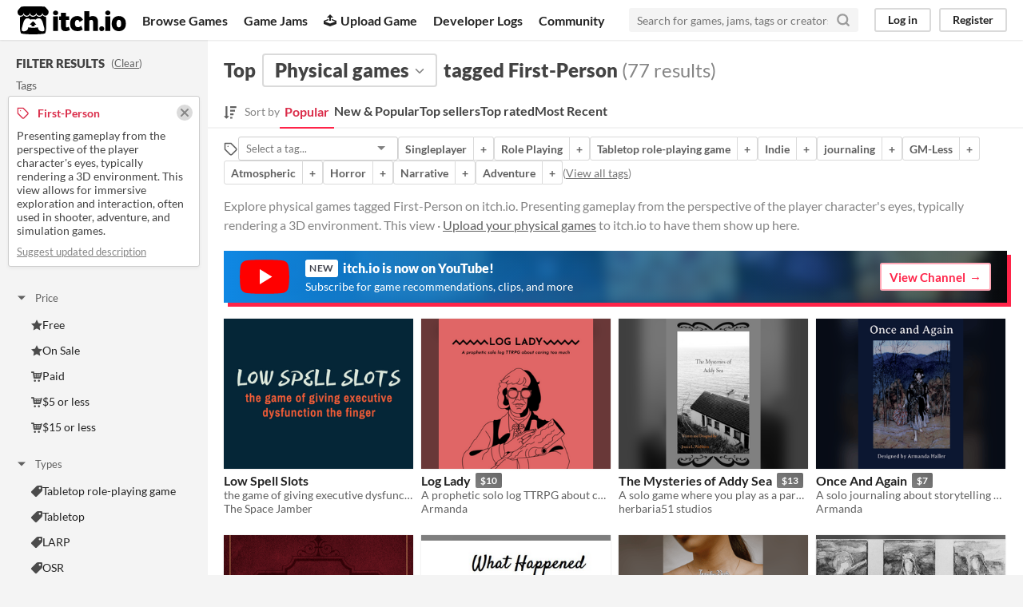

--- FILE ---
content_type: text/html
request_url: https://itch.io/physical-games/tag-first-person
body_size: 12568
content:
<!DOCTYPE HTML><html lang="en"><head><meta charset="UTF-8"/><META name="GENERATOR" content="IBM HomePage Builder 2001 V5.0.0 for Windows"><meta name="msvalidate.01" content="3BB4D18369B9C21326AF7A99FCCC5A09" /><meta property="fb:app_id" content="537395183072744" /><title>Top physical games tagged First-Person - itch.io</title><meta name="csrf_token" value="WyJzSFdXIiwxNzY5MDA3OTY3LCJRUDFNVGZ5NUJrS0pRNGciXQ==.sUWW2uXldJP7ZNuD7sVkYRwTPNY=" /><meta property="og:title" content="Top physical games tagged First-Person"/><meta content="itch.io" property="og:site_name"/><meta content="4503599627724030" property="twitter:account_id"/><link href="?page=2" rel="next"/><link href="/static/manifest.json" rel="manifest"/><meta content="@itchio" name="twitter:creator"/><meta content="Top physical games tagged First-Person" name="twitter:title"/><meta content="Explore physical games tagged First-Person on itch.io. Presenting gameplay from the perspective of the player character&#039;s eyes, typically rendering a 3D environment. This view" name="twitter:description"/><meta content="@itchio" name="twitter:site"/><meta content="summary_large_image" name="twitter:card"/><meta content="https://img.itch.zone/aW1nLzQ4MTQ4MzgucG5n/508x254%23mbb/dRfgD5.png" name="twitter:image"/><meta property="og:description" content="Find physical games tagged First-Person like Low Spell Slots, Log Lady, The Mysteries of Addy Sea, Once And Again, Gentleman Bandit | Western Cantos I on itch.io, the indie game hosting marketplace. Presenting gameplay from the perspective of the player character&#039;s eyes, typically rendering a 3D environment. This view"/><meta content="Find physical games tagged First-Person like Low Spell Slots, Log Lady, The Mysteries of Addy Sea, Once And Again, Gentleman Bandit | Western Cantos I on itch.io, the indie game hosting marketplace. Presenting gameplay from the perspective of the player character&#039;s eyes, typically rendering a 3D environment. This view" name="description"/><meta content="width=device-width, initial-scale=1" name="viewport"/><meta content="#FA5C5C" name="theme-color"/><link href="https://static.itch.io/main.css?1768785863" rel="stylesheet"/><link href="https://static.itch.io/selectize.min.css" rel="stylesheet"/><script type="text/javascript">if (!window.location.hostname.match(/localhost/)) {      window.dataLayer = window.dataLayer || [];
      function gtag(){dataLayer.push(arguments);}
      gtag('js', new Date());
      gtag('config', "G-36R7NPBMLS", {});
      (function(d, t, s, m) {
        s = d.createElement(t);
        s.src = "https:\/\/www.googletagmanager.com\/gtag\/js?id=G-36R7NPBMLS";
        s.async = 1;
        m = d.getElementsByTagName(t)[0];
        m.parentNode.insertBefore(s, m);
      })(document, "script");
      }</script><script type="text/javascript">window.itchio_translations_url = 'https://static.itch.io/translations';</script><script src="https://static.itch.io/lib.min.js?1768785863" type="text/javascript"></script><script defer src="https://static.itch.io/react.min.js?1768785863" type="text/javascript"></script><script defer src="https://static.itch.io/selectize.min.js?1768785863" type="text/javascript"></script><script src="https://static.itch.io/browse_games.min.js?1768785863" type="text/javascript"></script><script type="text/javascript">I.current_user = null;</script></head><body data-host="itch.io" data-page_name="browse_physical_games" class="locale_en wide_layout_widget layout_widget responsive"><div id="header_6914105" class="header_widget base_widget"><a class="skip_to_main" href="#maincontent">Skip to main content</a><div class="primary_header"><h1 class="title" title="itch.io - indie game hosting marketplace"><a href="/" class="header_logo" title="itch.io - indie game hosting marketplace"><span class="visually_hidden">itch.io</span><img width="775" height="199" alt="itch.io logo &amp; title" src="https://static.itch.io/images/logo-black-new.svg" class="full_logo"/><img width="262" height="235" alt="itch.io logo" src="https://static.itch.io/images/itchio-textless-black.svg" class="minimal_logo"/></a></h1><div class="header_buttons"><a href="/games" class="header_button browse_btn" data-label="browse">Browse Games</a><a href="/jams" class="header_button jams_btn" data-label="jams">Game Jams</a><a href="/developers" class="header_button developers_btn" data-label="developers"><span class="icon icon-upload" aria-hidden="true"></span>Upload Game</a><a href="/devlogs" class="header_button devlogs_btn" data-label="devlogs">Developer Logs</a><a href="/community" class="header_button community.home_btn" data-label="community.home">Community</a></div><form class="game_search" action="/search"><input required="required" name="q" type="text" class="search_input" placeholder="Search for games, jams, tags or creators"/><button class="submit_btn" aria-label="Search"><svg width="18" height="18" viewBox="0 0 24 24" stroke="currentColor" class="svgicon icon_search" version="1.1" stroke-linecap="round" stroke-linejoin="round" fill="none" aria-hidden stroke-width="3" role="img"><circle cx="11" cy="11" r="8"></circle><line x1="21" y1="21" x2="16.65" y2="16.65"></line></svg></button></form><div id="user_panel_8232" class="user_panel_widget base_widget"><a data-label="log_in" href="/login" class="panel_button" data-register_action="header">Log in</a><a data-label="register" href="/register" class="panel_button register_button" data-register_action="header">Register</a></div></div><div class="header_dropdown" data-target="browse"><a href="/games/store">Indie game store</a><a href="/games/free">Free games</a><a href="/games/fun">Fun games</a><a href="/games/tag-horror">Horror games</a><div class="divider"></div><a href="/tools">Game development</a><a href="/game-assets">Assets</a><a href="/comics">Comics</a><div class="divider"></div><a href="/sales">Sales</a><a href="/bundles">Bundles</a><div class="divider"></div><a href="/jobs">Jobs</a><div class="divider"></div><a href="/tags">Tags</a><a href="/game-development/engines">Game Engines</a></div></div><div id="browse_physical_games_555738" class="browse_physical_games_page browse_base_page page_widget base_widget"><div class="grid_columns"><div class="column filter_column_outer"><section class="filter_column"><div class="filters_header"><h2>Filter Results</h2><span class="clear_filters"> (<a href="/physical-games" rel="nofollow">Clear</a>)</span></div><div class="filter_pickers"><section class="filter_group"><div class="filter_label">Tags</div><div class="filter_tags"><div class="filter_tag"><h3><svg width="16" height="16" viewBox="0 0 24 24" stroke="currentColor" class="svgicon icon_tag" version="1.1" stroke-linecap="round" stroke-linejoin="round" fill="none" aria-hidden stroke-width="2" role="img"><path d="M20.59 13.41l-7.17 7.17a2 2 0 0 1-2.83 0L2 12V2h10l8.59 8.59a2 2 0 0 1 0 2.82z"></path><line x1="7" y1="7" x2="7" y2="7"></line></svg><span class="text">First-Person</span><a href="/physical-games" class="filter_clear"><svg width="16" height="16" viewBox="0 0 24 24" stroke="currentColor" class="svgicon icon_cross2" version="1.1" stroke-linecap="round" stroke-linejoin="round" fill="none" aria-hidden stroke-width="3" role="img"><line x1="18" y1="6" x2="6" y2="18"></line><line x1="6" y1="6" x2="18" y2="18"></line></svg></a></h3><div class="tag_description"><p>Presenting gameplay from the perspective of the player character&#x27;s eyes, typically rendering a 3D environment. This view allows for immersive exploration and interaction, often used in shooter, adventure, and simulation games.</p></div><p class="suggest_description"><a data-lightbox_url="/suggest-tag/first-person" href="javascript:void(0);" class="suggest_description_btn">Suggest updated description</a></p></div></div></section><div id="browse_filter_group_6974264" class="browse_filter_group_widget base_widget filters_open"><div class="filter_group_label"><button onclick="$(this).closest(&#039;.browse_filter_group_widget&#039;).toggleClass(&#039;filters_open&#039;)" class="group_toggle_btn" type="button"><span class="filter_arrow"><span class="icon icon-triangle-down" aria-hidden="true"></span><span class="icon icon-triangle-right" aria-hidden="true"></span></span>Price</button></div><ul><li><a href="/physical-games/free/tag-first-person"><span class="icon icon-star" aria-hidden="true"></span>Free</a></li><li><a href="/physical-games/on-sale/tag-first-person"><span class="icon icon-star" aria-hidden="true"></span>On Sale</a></li><li><a href="/physical-games/store/tag-first-person"><span class="icon icon-cart" aria-hidden="true"></span>Paid</a></li><li><a href="/physical-games/5-dollars-or-less/tag-first-person"><span class="icon icon-cart" aria-hidden="true"></span>$5 or less</a></li><li><a href="/physical-games/15-dollars-or-less/tag-first-person"><span class="icon icon-cart" aria-hidden="true"></span>$15 or less</a></li></ul></div><div id="browse_filter_group_8991959" class="browse_filter_group_widget base_widget filters_open"><div class="filter_group_label"><button onclick="$(this).closest(&#039;.browse_filter_group_widget&#039;).toggleClass(&#039;filters_open&#039;)" class="group_toggle_btn" type="button"><span class="filter_arrow"><span class="icon icon-triangle-down" aria-hidden="true"></span><span class="icon icon-triangle-right" aria-hidden="true"></span></span>Types</button></div><ul><li><a href="/physical-games/tag-first-person/tag-ttrpg"><span class="icon icon-tag" aria-hidden="true"></span>Tabletop role-playing game</a></li><li><a href="/physical-games/tag-first-person/tag-tabletop"><span class="icon icon-tag" aria-hidden="true"></span>Tabletop</a></li><li><a href="/physical-games/tag-first-person/tag-larp"><span class="icon icon-tag" aria-hidden="true"></span>LARP</a></li><li><a href="/physical-games/tag-first-person/tag-osr"><span class="icon icon-tag" aria-hidden="true"></span>OSR</a></li><li><a href="/physical-games/tag-first-person/tag-pbta"><span class="icon icon-tag" aria-hidden="true"></span>PbtA</a></li><li><a href="/physical-games/tag-dungeons-and-dragons/tag-first-person"><span class="icon icon-tag" aria-hidden="true"></span>Dungeons &amp; Dragons</a></li><li><a href="/physical-games/tag-first-person/tag-troika"><span class="icon icon-tag" aria-hidden="true"></span>Troika</a></li><li><a href="/physical-games/tag-first-person/tag-supplement"><span class="icon icon-tag" aria-hidden="true"></span>Supplement</a></li></ul></div><div id="browse_filter_group_8974805" class="browse_filter_group_widget base_widget"><div class="filter_group_label"><button onclick="$(this).closest(&#039;.browse_filter_group_widget&#039;).toggleClass(&#039;filters_open&#039;)" class="group_toggle_btn" type="button"><span class="filter_arrow"><span class="icon icon-triangle-down" aria-hidden="true"></span><span class="icon icon-triangle-right" aria-hidden="true"></span></span>Gameplay</button></div><ul><li><a href="/physical-games/tag-first-person/tag-two-player"><span class="icon icon-tag" aria-hidden="true"></span>Two Player</a></li><li><a href="/physical-games/tag-first-person/tag-solo-rpg"><span class="icon icon-tag" aria-hidden="true"></span>Solo RPG</a></li><li><a href="/physical-games/tag-first-person/tag-one-shot"><span class="icon icon-tag" aria-hidden="true"></span>One-shot</a></li><li><a href="/physical-games/tag-first-person/tag-gmless"><span class="icon icon-tag" aria-hidden="true"></span>GM-Less</a></li><li><a href="/physical-games/tag-dice/tag-first-person"><span class="icon icon-tag" aria-hidden="true"></span>Dice</a></li><li><a href="/physical-games/tag-diceless/tag-first-person"><span class="icon icon-tag" aria-hidden="true"></span>diceless</a></li><li><a href="/physical-games/tag-first-person/tag-journaling"><span class="icon icon-tag" aria-hidden="true"></span>journaling</a></li></ul></div><div id="browse_filter_group_1098855" class="browse_filter_group_widget base_widget"><div class="filter_group_label"><button onclick="$(this).closest(&#039;.browse_filter_group_widget&#039;).toggleClass(&#039;filters_open&#039;)" class="group_toggle_btn" type="button"><span class="filter_arrow"><span class="icon icon-triangle-down" aria-hidden="true"></span><span class="icon icon-triangle-right" aria-hidden="true"></span></span>Format</button></div><ul><li><a href="/physical-games/tag-first-person/tag-one-page"><span class="icon icon-tag" aria-hidden="true"></span>One-page</a></li><li><a href="/physical-games/tag-first-person/tag-print-and-play"><span class="icon icon-tag" aria-hidden="true"></span>Print &amp; Play</a></li><li><a href="/physical-games/tag-business-card/tag-first-person"><span class="icon icon-tag" aria-hidden="true"></span>business-card</a></li><li><a href="/physical-games/tag-first-person/tag-zine"><span class="icon icon-tag" aria-hidden="true"></span>zine</a></li></ul></div><div id="browse_filter_group_6837101" class="browse_filter_group_widget base_widget"><div class="filter_group_label"><button onclick="$(this).closest(&#039;.browse_filter_group_widget&#039;).toggleClass(&#039;filters_open&#039;)" class="group_toggle_btn" type="button"><span class="filter_arrow"><span class="icon icon-triangle-down" aria-hidden="true"></span><span class="icon icon-triangle-right" aria-hidden="true"></span></span>Theme</button></div><ul><li><a href="/physical-games/genre-adventure/tag-first-person"><span class="icon icon-tag" aria-hidden="true"></span>Adventure</a></li><li><a href="/physical-games/tag-fantasy/tag-first-person"><span class="icon icon-tag" aria-hidden="true"></span>Fantasy</a></li><li><a href="/physical-games/tag-first-person/tag-horror"><span class="icon icon-tag" aria-hidden="true"></span>Horror</a></li><li><a href="/physical-games/genre-rpg/tag-first-person"><span class="icon icon-tag" aria-hidden="true"></span>Role Playing</a></li><li><a href="/physical-games/tag-card-game/tag-first-person"><span class="icon icon-tag" aria-hidden="true"></span>Card Game</a></li><li><a href="/physical-games/genre-strategy/tag-first-person"><span class="icon icon-tag" aria-hidden="true"></span>Strategy</a></li><li><a href="/physical-games/tag-first-person/tag-survival"><span class="icon icon-tag" aria-hidden="true"></span>Survival</a></li><li><a href="/physical-games/tag-educational/tag-first-person"><span class="icon icon-tag" aria-hidden="true"></span>Educational</a></li><li><a href="/physical-games/genre-sports/tag-first-person"><span class="icon icon-tag" aria-hidden="true"></span>Sports</a></li><li><a href="/physical-games/genre-action/tag-first-person"><span class="icon icon-tag" aria-hidden="true"></span>Action</a></li></ul></div><div id="browse_filter_group_2785869" class="browse_filter_group_widget base_widget filters_open"><div class="filter_group_label"><button onclick="$(this).closest(&#039;.browse_filter_group_widget&#039;).toggleClass(&#039;filters_open&#039;)" class="group_toggle_btn" type="button"><span class="filter_arrow"><span class="icon icon-triangle-down" aria-hidden="true"></span><span class="icon icon-triangle-right" aria-hidden="true"></span></span>When</button></div><ul><li><a href="/physical-games/last-day/tag-first-person"><span class="icon icon-stopwatch" aria-hidden="true"></span>Last Day</a></li><li><a href="/physical-games/last-7-days/tag-first-person"><span class="icon icon-stopwatch" aria-hidden="true"></span>Last 7 days</a></li><li><a href="/physical-games/last-30-days/tag-first-person"><span class="icon icon-stopwatch" aria-hidden="true"></span>Last 30 days</a></li></ul></div><section class="related_collections"><h3>Related collections</h3><div class="collection_cell"><a href="/c/4812089/rarewardens-collection"><div class="collection_thumb lazy_images"><img data-lazy_src="https://img.itch.zone/aW1nLzE1MjEzNTAxLnBuZw==/110x87%23b/rTESYr.png"/><img data-lazy_src="https://img.itch.zone/aW1nLzE3MzAzODM2LnBuZw==/110x87%23b/udF9au.png"/><img data-lazy_src="https://img.itch.zone/aW1nLzEwODk3NzM2LnBuZw==/110x87%23b/9tWGI3.png"/><img data-lazy_src="https://img.itch.zone/aW1nLzUxNDcwNDMucG5n/110x87%23b/MI7FnK.png"/></div></a><div class="collection_data"><div class="collection_title"><a href="/c/4812089/rarewardens-collection">RareWarden&#039;s Collection</a></div><div class="collection_author"><a href="https://rarewarden.itch.io">RareWarden</a></div></div></div><div class="collection_cell"><a href="/c/1213772/kathleennoirs-collection"><div class="collection_thumb lazy_images"><img data-lazy_src="https://img.itch.zone/aW1nLzI0NTcyNzg4LnBuZw==/110x87%23/r0dKtU.png"/><img data-lazy_src="https://img.itch.zone/aW1nLzEwODU0ODE3LmdpZg==/110x87%23/Yddn97.gif"/><img data-lazy_src="https://img.itch.zone/aW1nLzI0NjQ4ODkxLnBuZw==/110x87%23/DVSLc0.png"/><img data-lazy_src="https://img.itch.zone/aW1nLzIwNzEzNzQwLnBuZw==/110x87%23/cbXfBP.png"/></div></a><div class="collection_data"><div class="collection_title"><a href="/c/1213772/kathleennoirs-collection">kathleennoir&#039;s Collection</a></div><div class="collection_author"><a href="https://kathleennoir.itch.io">kathleennoir</a></div></div></div><div class="collection_cell"><a href="/c/3973759/games"><div class="collection_thumb lazy_images"><img data-lazy_src="https://img.itch.zone/aW1nLzE5OTAyNTk1LmdpZg==/110x87%23/EplQjt.gif"/><img data-lazy_src="https://img.itch.zone/aW1nLzE1NzEwMjUucG5n/110x87%23/Mer8Ud.png"/><img data-lazy_src="https://img.itch.zone/aW1hZ2UvMTg5NDE0Lzg4NjEyOS5wbmc=/110x87%23/2GpvI3.png"/><img data-lazy_src="https://img.itch.zone/aW1hZ2UvNjYwODQvMjk5MzI3LnBuZw==/110x87%23/LV3bJc.png"/></div></a><div class="collection_data"><div class="collection_title"><a href="/c/3973759/games">games</a></div><div class="collection_author"><a href="https://birdbride.itch.io">birdbride</a></div></div></div><div class="collection_cell"><a href="/c/3352599/check-out"><div class="collection_thumb lazy_images"><img data-lazy_src="https://img.itch.zone/aW1nLzIwMTQwNTE0LmdpZg==/110x87%23/Lj7ofV.gif"/><img data-lazy_src="https://img.itch.zone/aW1nLzcwMjczMTYuZ2lm/110x87%23/VquJvm.gif"/><img data-lazy_src="https://img.itch.zone/aW1nLzk5MTk1MDcucG5n/110x87%23/PD0riA.png"/><img data-lazy_src="https://img.itch.zone/aW1nLzEwNDMzNzgxLnBuZw==/110x87%23/FSJFLf.png"/></div></a><div class="collection_data"><div class="collection_title"><a href="/c/3352599/check-out">Check out</a></div><div class="collection_author"><a href="https://jpvaart.itch.io">JP Valdecantos Anfuso</a></div></div></div><div class="collection_cell"><a href="/c/342909/dittodudes-collection"><div class="collection_thumb lazy_images"><img data-lazy_src="https://img.itch.zone/aW1nLzE2ODI3MTYwLnBuZw==/110x87%23/njpogV.png"/><img data-lazy_src="https://img.itch.zone/aW1nLzE3Mzk3NTAwLnBuZw==/110x87%23/N4JiJi.png"/><img data-lazy_src="https://img.itch.zone/aW1nLzQ0NjA1MDUucG5n/110x87%23/WG1AY9.png"/><img data-lazy_src="https://img.itch.zone/aW1nLzExOTYwOTgxLnBuZw==/110x87%23/5sY1Ky.png"/></div></a><div class="collection_data"><div class="collection_title"><a href="/c/342909/dittodudes-collection">dittodude&#039;s Collection</a></div><div class="collection_author"><a href="https://dittodude.itch.io">dittodude</a></div></div></div><div class="collection_cell"><a href="/c/808298/ednyczs-collection"><div class="collection_thumb lazy_images"><img data-lazy_src="https://img.itch.zone/aW1nLzE2NTI1NDU1LmpwZw==/110x87%23b/sBCzY%2B.jpg"/><img data-lazy_src="https://img.itch.zone/aW1nLzc3ODkxMjAuanBn/110x87%23b/TmDg9B.jpg"/><img data-lazy_src="https://img.itch.zone/aW1nLzE5NDY2MjE0LnBuZw==/110x87%23b/eVV8ZY.png"/><img data-lazy_src="https://img.itch.zone/aW1nLzE5Nzk5NDA5LnBuZw==/110x87%23b/P15lt%2B.png"/></div></a><div class="collection_data"><div class="collection_title"><a href="/c/808298/ednyczs-collection">EdNycz&#039;s Collection</a></div><div class="collection_author"><a href="https://ednycz.itch.io">EdNycz</a></div></div></div></section></div></section></div><div id="maincontent" class="column grid_column_outer" tabindex="-1"><div class="grid_column"><div class="browse_header"><div class="mobile_filter_row"><button class="mobile_filter_btn"><svg width="16" height="16" viewBox="0 0 24 24" stroke="currentColor" class="svgicon icon_filter" version="1.1" stroke-linecap="round" stroke-linejoin="round" fill="none" aria-hidden stroke-width="2" role="img"><polygon points="22 3 2 3 10 12.46 10 19 14 21 14 12.46 22 3"></polygon></svg>Filter</button></div><h2><span>Top</span><div class="classification_picker"><div data-action="open" data-label="classification_picker" id="filter_picker_8603456" class="filter_picker_widget base_widget"><button class="filter_value"><span class="value_label">Physical games</span><svg width="18" height="18" viewBox="0 0 24 24" stroke="currentColor" class="svgicon icon_down_tick2" version="1.1" stroke-linecap="round" stroke-linejoin="round" fill="none" aria-hidden stroke-width="2" role="img"><polyline points="6 9 12 15 18 9"></polyline></svg></button><div class="filter_popup"><div class="filter_options"><a data-value="game" data-label="game" href="/games" class="filter_option " data-action="classification">Games</a><a data-value="tool" data-label="tool" href="/tools" class="filter_option " data-action="classification">Tools</a><a data-value="assets" data-label="assets" href="/game-assets" class="filter_option " data-action="classification">Game assets</a><a data-value="comic" data-label="comic" href="/comics" class="filter_option " data-action="classification">Comics</a><a data-value="book" data-label="book" href="/books" class="filter_option " data-action="classification">Books</a><a data-value="physical_game" data-label="physical_game" href="/physical-games" class="filter_option " data-action="classification">Physical games</a><a data-value="soundtrack" data-label="soundtrack" href="/soundtracks" class="filter_option " data-action="classification">Albums &amp; soundtracks</a><a data-value="game_mod" data-label="game_mod" href="/game-mods" class="filter_option " data-action="classification">Game mods</a><a data-value="other" data-label="other" href="/misc" class="filter_option " data-action="classification">Everything else</a></div></div></div></div><span>tagged First-Person</span><nobr class="game_count"> (77 results)</nobr></h2><div id="browse_sort_options_9607011" class="browse_sort_options_widget base_widget"><span class="sort_label"><svg fill="currentColor" width="16" role="img" height="17" viewBox="0 0 455 488" aria-hidden class="svgicon icon_sort" version="1.1"><path d="M304 392v48c0 4.5-3.5 8-8 8h-64c-4.5 0-8-3.5-8-8v-48c0-4.5 3.5-8 8-8h64c4.5 0 8 3.5 8 8zM184 360c0 2.25-1 4.25-2.5 6l-79.75 79.75c-1.75 1.5-3.75 2.25-5.75 2.25s-4-0.75-5.75-2.25l-80-80c-2.25-2.5-3-5.75-1.75-8.75s4.25-5 7.5-5h48v-344c0-4.5 3.5-8 8-8h48c4.5 0 8 3.5 8 8v344h48c4.5 0 8 3.5 8 8zM352 264v48c0 4.5-3.5 8-8 8h-112c-4.5 0-8-3.5-8-8v-48c0-4.5 3.5-8 8-8h112c4.5 0 8 3.5 8 8zM400 136v48c0 4.5-3.5 8-8 8h-160c-4.5 0-8-3.5-8-8v-48c0-4.5 3.5-8 8-8h160c4.5 0 8 3.5 8 8zM448 8v48c0 4.5-3.5 8-8 8h-208c-4.5 0-8-3.5-8-8v-48c0-4.5 3.5-8 8-8h208c4.5 0 8 3.5 8 8z"></path></svg><div>Sort by</div></span><ul class="sorts"><li><button class="active">Popular</button></li><li><a href="/physical-games/new-and-popular/tag-first-person" data-label="popularity2" data-action="sort">New &amp; Popular</a></li><li><a href="/physical-games/top-sellers/tag-first-person" data-label="purchases" data-action="sort">Top sellers</a></li><li><a href="/physical-games/top-rated/tag-first-person" data-label="rating" data-action="sort">Top rated</a></li><li><a href="/physical-games/newest/tag-first-person" data-label="newest" data-action="sort">Most Recent</a></li></ul></div><div class="sort_options_mobile"><div id="filter_picker_1353582" class="filter_picker_widget base_widget has_selection"><button class="filter_value"><span class="value_label">Popular</span><svg width="18" height="18" viewBox="0 0 24 24" stroke="currentColor" class="svgicon icon_down_tick2" version="1.1" stroke-linecap="round" stroke-linejoin="round" fill="none" aria-hidden stroke-width="2" role="img"><polyline points="6 9 12 15 18 9"></polyline></svg></button><div class="filter_popup"><div class="filter_options"><a data-value="popularity" class="filter_option " href="/physical-games/tag-first-person">Popular</a><a data-value="popularity2" class="filter_option " href="/physical-games/new-and-popular/tag-first-person">New &amp; Popular</a><a data-value="purchases" class="filter_option " href="/physical-games/top-sellers/tag-first-person">Top sellers</a><a data-value="rating" class="filter_option " href="/physical-games/top-rated/tag-first-person">Top rated</a><a data-value="newest" class="filter_option " href="/physical-games/newest/tag-first-person">Most Recent</a></div></div></div><div class="game_count">77 results</div></div><div id="browse_related_tags_3509036" class="browse_related_tags_widget base_widget"><span class="tags_label" title="Filter by tag"><svg width="18" height="18" viewBox="0 0 24 24" stroke="currentColor" class="svgicon icon_tag" version="1.1" stroke-linecap="round" stroke-linejoin="round" fill="none" aria-hidden stroke-width="2" role="img"><path d="M20.59 13.41l-7.17 7.17a2 2 0 0 1-2.83 0L2 12V2h10l8.59 8.59a2 2 0 0 1 0 2.82z"></path><line x1="7" y1="7" x2="7" y2="7"></line></svg></span><div class="tag_selector"></div><div class="tag_segmented_btn"><a href="/physical-games/tag-singleplayer" data-action="related_tags" title="Singleplayer games" data-label="singleplayer">Singleplayer</a><a data-label="singleplayer" href="/physical-games/tag-first-person/tag-singleplayer" data-action="related_tags">+</a></div> <div class="tag_segmented_btn"><a href="/physical-games/genre-rpg" data-action="related_tags" title="Role Playing games" data-label="rpg">Role Playing</a><a data-label="rpg" href="/physical-games/genre-rpg/tag-first-person" data-action="related_tags">+</a></div> <div class="tag_segmented_btn"><a href="/physical-games/tag-ttrpg" data-action="related_tags" title="Tabletop role-playing game games" data-label="ttrpg">Tabletop role-playing game</a><a data-label="ttrpg" href="/physical-games/tag-first-person/tag-ttrpg" data-action="related_tags">+</a></div> <div class="tag_segmented_btn"><a href="/physical-games/tag-indie" data-action="related_tags" title="Indie games" data-label="indie">Indie</a><a data-label="indie" href="/physical-games/tag-first-person/tag-indie" data-action="related_tags">+</a></div> <div class="tag_segmented_btn"><a href="/physical-games/tag-journaling" data-action="related_tags" title="journaling games" data-label="journaling">journaling</a><a data-label="journaling" href="/physical-games/tag-first-person/tag-journaling" data-action="related_tags">+</a></div> <div class="tag_segmented_btn"><a href="/physical-games/tag-gmless" data-action="related_tags" title="GM-Less games" data-label="gmless">GM-Less</a><a data-label="gmless" href="/physical-games/tag-first-person/tag-gmless" data-action="related_tags">+</a></div> <div class="tag_segmented_btn"><a href="/physical-games/tag-atmospheric" data-action="related_tags" title="Atmospheric games" data-label="atmospheric">Atmospheric</a><a data-label="atmospheric" href="/physical-games/tag-atmospheric/tag-first-person" data-action="related_tags">+</a></div> <div class="tag_segmented_btn"><a href="/physical-games/tag-horror" data-action="related_tags" title="Horror games" data-label="horror">Horror</a><a data-label="horror" href="/physical-games/tag-first-person/tag-horror" data-action="related_tags">+</a></div> <div class="tag_segmented_btn"><a href="/physical-games/tag-narrative" data-action="related_tags" title="Narrative games" data-label="narrative">Narrative</a><a data-label="narrative" href="/physical-games/tag-first-person/tag-narrative" data-action="related_tags">+</a></div> <div class="tag_segmented_btn"><a href="/physical-games/genre-adventure" data-action="related_tags" title="Adventure games" data-label="adventure">Adventure</a><a data-label="adventure" href="/physical-games/genre-adventure/tag-first-person" data-action="related_tags">+</a></div> <div class="tags_label"><span class="browse_top_tags"> (<a href="/tags/physical-games">View all tags</a>)</span></div></div><p class="search_description">Explore physical games tagged First-Person on itch.io. Presenting gameplay from the perspective of the player character&#039;s eyes, typically rendering a 3D environment. This view · <a href="/docs/creators/faq" data-action="header" data-label="upload_game">Upload your physical games</a> to itch.io to have them show up here.</p></div><a class="youtube_banner" href="https://www.youtube.com/itchiogames?sub_confirmation=1"><div><svg class="youtube_icon" xmlns="http://www.w3.org/2000/svg" xmlns:xlink="http://www.w3.org/1999/xlink" version="1.0" id="Layer_1" x="0px" y="0px" viewBox="0 0 158 110" enable-background="new 0 0 158 110" xml:space="preserve">
  <path id="XMLID_142_" fill="#FF0000" d="M154.4,17.5c-1.8-6.7-7.1-12-13.9-13.8C128.2,0.5,79,0.5,79,0.5s-48.3-0.2-60.6,3  c-6.8,1.8-13.3,7.3-15.1,14C0,29.7,0.3,55,0.3,55S0,80.3,3.3,92.5c1.8,6.7,8.4,12.2,15.1,14c12.3,3.3,60.6,3,60.6,3s48.3,0.2,60.6-3  c6.8-1.8,13.1-7.3,14.9-14c3.3-12.1,3.3-37.5,3.3-37.5S157.7,29.7,154.4,17.5z"/>
  <polygon id="XMLID_824_" fill="#FFFFFF" points="63.9,79.2 103.2,55 63.9,30.8 "/>
  </svg></div><div><h4><span class="new">New</span> itch.io is now on YouTube!</h4><p>Subscribe for game recommendations, clips, and more</p></div><div class="button outline forward_link">View Channel</div></a><div class="grid_outer"><div class="game_grid_widget base_widget browse_game_grid"><div data-game_id="857992" dir="auto" class="game_cell has_cover lazy_images"><div class="game_thumb" style="background-color:#879EA6;"><a href="https://thespacejamber.itch.io/low-spell-slots" data-label="game:857992:thumb" data-action="game_grid" class="thumb_link game_link" tabindex="-1"><img data-lazy_src="https://img.itch.zone/aW1nLzQ4MTQ4MzgucG5n/315x250%23cb/r7FNe%2F.png" width="315" height="250" class="lazy_loaded"/></a></div><div class="game_cell_data"><div class="game_title"><a href="https://thespacejamber.itch.io/low-spell-slots" data-label="game:857992:title" class="title game_link" data-action="game_grid">Low Spell Slots</a></div><div class="game_text" title="the game of giving executive dysfunction the finger">the game of giving executive dysfunction the finger</div><div class="game_author"><a data-action="game_grid" href="https://thespacejamber.itch.io" data-label="user:3122579">The Space Jamber</a></div></div></div><div data-game_id="1433009" dir="auto" class="game_cell has_cover lazy_images"><div class="game_thumb" style="background-color:#000000;"><a href="https://armandah.itch.io/log-lady" data-label="game:1433009:thumb" data-action="game_grid" class="thumb_link game_link" tabindex="-1"><img data-lazy_src="https://img.itch.zone/aW1nLzgzNTA3OTYucG5n/315x250%23cb/5a5ivw.png" width="315" height="250" class="lazy_loaded"/></a></div><div class="game_cell_data"><div class="game_title"><a href="https://armandah.itch.io/log-lady" data-label="game:1433009:title" class="title game_link" data-action="game_grid">Log Lady</a><div class="price_tag meta_tag" title="Pay $10 or more for this game"><div class="price_value">$10</div></div></div><div class="game_text" title="A prophetic solo log TTRPG about caring too much">A prophetic solo log TTRPG about caring too much</div><div class="game_author"><a data-action="game_grid" href="https://armandah.itch.io" data-label="user:2513087">Armanda</a></div></div></div><div data-game_id="728289" dir="auto" class="game_cell has_cover lazy_images"><div class="game_thumb" style="background-color:#000000;"><a href="https://herbaria51studios.itch.io/the-mysteries-of-addy-sea" data-label="game:728289:thumb" data-action="game_grid" class="thumb_link game_link" tabindex="-1"><img data-lazy_src="https://img.itch.zone/aW1nLzQwNDUwODEucG5n/315x250%23cb/QZfw1f.png" width="315" height="250" class="lazy_loaded"/></a></div><div class="game_cell_data"><div class="game_title"><a href="https://herbaria51studios.itch.io/the-mysteries-of-addy-sea" data-label="game:728289:title" class="title game_link" data-action="game_grid">The Mysteries of Addy Sea</a><div class="price_tag meta_tag" title="Pay $13 or more for this game"><div class="price_value">$13</div></div></div><div class="game_text" title="A solo game where you play as a paranormal investigator staying 13 nights at a haunted bed and breakfast.">A solo game where you play as a paranormal investigator staying 13 nights at a haunted bed and breakfast.</div><div class="game_author"><a data-action="game_grid" href="https://herbaria51studios.itch.io" data-label="user:1498615">herbaria51 studios</a></div></div></div><div data-game_id="1458917" dir="auto" class="game_cell has_cover lazy_images"><div class="game_thumb" style="background-color:#0C1831;"><a href="https://armandah.itch.io/once-and-again" data-label="game:1458917:thumb" data-action="game_grid" class="thumb_link game_link" tabindex="-1"><img data-lazy_src="https://img.itch.zone/aW1nLzg1MTc1NTEucG5n/315x250%23cb/X7ix%2Fh.png" width="315" height="250" class="lazy_loaded"/></a></div><div class="game_cell_data"><div class="game_title"><a href="https://armandah.itch.io/once-and-again" data-label="game:1458917:title" class="title game_link" data-action="game_grid">Once And Again</a><div class="price_tag meta_tag" title="Pay $7 or more for this game"><div class="price_value">$7</div></div></div><div class="game_text" title="A solo journaling about storytelling and destiny">A solo journaling about storytelling and destiny</div><div class="game_author"><a data-action="game_grid" href="https://armandah.itch.io" data-label="user:2513087">Armanda</a></div></div></div><div data-game_id="434802" dir="auto" class="game_cell has_cover lazy_images"><div class="game_thumb" style="background-color:#2b2020;"><a href="https://allisonarth.itch.io/gentleman-bandit" data-label="game:434802:thumb" data-action="game_grid" class="thumb_link game_link" tabindex="-1"><img data-lazy_src="https://img.itch.zone/aW1nLzI2MDcyNjAucG5n/315x250%23cb/ByYvWU.png" width="315" height="250" class="lazy_loaded"/></a></div><div class="game_cell_data"><div class="game_title"><a href="https://allisonarth.itch.io/gentleman-bandit" data-label="game:434802:title" class="title game_link" data-action="game_grid">Gentleman Bandit | Western Cantos I</a><a href="/s/139701/the-western-cantos-a-poetry-rpg-cycle-25-off" class="price_tag meta_tag" title="Pay $7 or more for this game"><div class="price_value">$7</div><div class="sale_tag">In bundle</div></a></div><div class="game_text" title="A dark Western poetry RPG for 1+">A dark Western poetry RPG for 1+</div><div class="game_author"><a data-action="game_grid" href="https://allisonarth.itch.io" data-label="user:1569637">allison arth</a></div></div></div><div data-game_id="1267244" dir="auto" class="game_cell has_cover lazy_images"><div class="game_thumb" style="background-color:#9339e1;"><a href="https://armandah.itch.io/what-happened-last-night" data-label="game:1267244:thumb" data-action="game_grid" class="thumb_link game_link" tabindex="-1"><img data-lazy_src="https://img.itch.zone/aW1nLzczODA5MjYuanBn/315x250%23cb/MHMY%2Fy.jpg" width="315" height="250" class="lazy_loaded"/></a></div><div class="game_cell_data"><div class="game_title"><a href="https://armandah.itch.io/what-happened-last-night" data-label="game:1267244:title" class="title game_link" data-action="game_grid">What Happened Last Night?</a><div class="price_tag meta_tag" title="Pay $1.50 or more for this personal experience"><div class="price_value">$1.50</div></div></div><div class="game_text" title="Be a sleepwalker witch and then try to discover what have you done last night">Be a sleepwalker witch and then try to discover what have you done last night</div><div class="game_author"><a data-action="game_grid" href="https://armandah.itch.io" data-label="user:2513087">Armanda</a></div></div></div><div data-game_id="1264721" dir="auto" class="game_cell has_cover lazy_images"><div class="game_thumb" style="background-color:#eeeeee;"><a href="https://rufflejax.itch.io/butterfly-on-the-wheel" data-label="game:1264721:thumb" data-action="game_grid" class="thumb_link game_link" tabindex="-1"><img data-lazy_src="https://img.itch.zone/aW1nLzczNjc4MjAuanBn/315x250%23cb/HqQygv.jpg" width="315" height="250" class="lazy_loaded"/></a></div><div class="game_cell_data"><div class="game_title"><a href="https://rufflejax.itch.io/butterfly-on-the-wheel" data-label="game:1264721:title" class="title game_link" data-action="game_grid">Butterfly on the Wheel</a><div class="price_tag meta_tag" title="Pay $5 or more for this game"><div class="price_value">$5</div></div></div><div class="game_text" title="A solo game about loving a malicious monarch.">A solo game about loving a malicious monarch.</div><div class="game_author"><a data-action="game_grid" href="https://rufflejax.itch.io" data-label="user:1417019">Jacqueline Bryk</a></div></div></div><div data-game_id="470906" dir="auto" class="game_cell has_cover lazy_images"><div class="game_thumb" style="background-color:#eeeeee;"><a href="https://rufflejax.itch.io/faceless-saints" data-label="game:470906:thumb" data-action="game_grid" class="thumb_link game_link" tabindex="-1"><img data-lazy_src="https://img.itch.zone/aW1nLzI0MTA4NjAucG5n/315x250%23cb/G25%2BNS.png" width="315" height="250" class="lazy_loaded"/></a></div><div class="game_cell_data"><div class="game_title"><a href="https://rufflejax.itch.io/faceless-saints" data-label="game:470906:title" class="title game_link" data-action="game_grid">Faceless Saints</a><div class="price_tag meta_tag" title="Pay $6 or more for this game"><div class="price_value">$6</div></div></div><div class="game_text" title="You may not look at their faces. To look upon sacredness is to know your own imperfection.">You may not look at their faces. To look upon sacredness is to know your own imperfection.</div><div class="game_author"><a data-action="game_grid" href="https://rufflejax.itch.io" data-label="user:1417019">Jacqueline Bryk</a></div></div></div><div data-game_id="1287878" dir="auto" class="game_cell has_cover lazy_images"><div class="game_thumb" style="background-color:#000000;"><a href="https://armandah.itch.io/teenage-angst" data-label="game:1287878:thumb" data-action="game_grid" class="thumb_link game_link" tabindex="-1"><img data-lazy_src="https://img.itch.zone/aW1nLzc0OTM1MzAuanBn/315x250%23cb/iIFpmg.jpg" width="315" height="250" class="lazy_loaded"/></a></div><div class="game_cell_data"><div class="game_title"><a href="https://armandah.itch.io/teenage-angst" data-label="game:1287878:title" class="title game_link" data-action="game_grid">Teenage Angst</a><div class="price_tag meta_tag" title="Pay $12 or more for this Scrapbook"><div class="price_value">$12</div></div></div><div class="game_text" title="Solo Scrapbooking TTRPG about being a teenager with a lot of feelings, obsessed with a single song">Solo Scrapbooking TTRPG about being a teenager with a lot of feelings, obsessed with a single song</div><div class="game_author"><a data-action="game_grid" href="https://armandah.itch.io" data-label="user:2513087">Armanda</a></div></div></div><div data-game_id="1372837" dir="auto" class="game_cell has_cover lazy_images"><div class="game_thumb" style="background-color:#eeeeee;"><a href="https://armandah.itch.io/art-exhibit" data-label="game:1372837:thumb" data-action="game_grid" class="thumb_link game_link" tabindex="-1"><img data-lazy_src="https://img.itch.zone/aW1nLzc5OTQ5ODMucG5n/315x250%23cb/h0wT%2BS.png" width="315" height="250" class="lazy_loaded"/></a></div><div class="game_cell_data"><div class="game_title"><a href="https://armandah.itch.io/art-exhibit" data-label="game:1372837:title" class="title game_link" data-action="game_grid">Art Exhibit</a><div class="price_tag meta_tag" title="Pay $7 or more for this Exhibit"><div class="price_value">$7</div></div></div><div class="game_text" title="A Solo Collecting &amp; Journaling TTRPG">A Solo Collecting &amp; Journaling TTRPG</div><div class="game_author"><a data-action="game_grid" href="https://armandah.itch.io" data-label="user:2513087">Armanda</a></div></div></div><div data-game_id="1260909" dir="auto" class="game_cell has_cover lazy_images"><div class="game_thumb" style="background-color:#193d3f;"><a href="https://armandah.itch.io/alone-among-trees" data-label="game:1260909:thumb" data-action="game_grid" class="thumb_link game_link" tabindex="-1"><img data-lazy_src="https://img.itch.zone/aW1nLzczNDc0NDQuanBn/315x250%23cb/mEIfw0.jpg" width="315" height="250" class="lazy_loaded"/></a></div><div class="game_cell_data"><div class="game_title"><a href="https://armandah.itch.io/alone-among-trees" data-label="game:1260909:title" class="title game_link" data-action="game_grid">Alone Among Trees / Entre Árboles</a><div class="price_tag meta_tag" title="Pay $5 or more for this game"><div class="price_value">$5</div></div></div><div class="game_text" title="A solo journaling game about being lost in a dark forest with little chance of surviving.">A solo journaling game about being lost in a dark forest with little chance of surviving.</div><div class="game_author"><a data-action="game_grid" href="https://armandah.itch.io" data-label="user:2513087">Armanda</a></div></div></div><div data-game_id="1333597" dir="auto" class="game_cell has_cover lazy_images"><div class="game_thumb" style="background-color:#eeeeee;"><a href="https://rufflejax.itch.io/blast-radius" data-label="game:1333597:thumb" data-action="game_grid" class="thumb_link game_link" tabindex="-1"><img data-lazy_src="https://img.itch.zone/aW1nLzc3NTc4MjIucG5n/315x250%23cb/Pqo5E1.png" width="315" height="250" class="lazy_loaded"/></a></div><div class="game_cell_data"><div class="game_title"><a href="https://rufflejax.itch.io/blast-radius" data-label="game:1333597:title" class="title game_link" data-action="game_grid">Blast Radius</a><div class="price_tag meta_tag" title="Pay $5 or more for this apocalypse"><div class="price_value">$5</div></div></div><div class="game_text" title="For what it’s worth, you made the right choice.">For what it’s worth, you made the right choice.</div><div class="game_author"><a data-action="game_grid" href="https://rufflejax.itch.io" data-label="user:1417019">Jacqueline Bryk</a></div></div></div><div data-game_id="1111226" dir="auto" class="game_cell has_cover lazy_images"><div class="game_thumb" style="background-color:#9f1401;"><a href="https://monroeroe.itch.io/all-towers" data-label="game:1111226:thumb" data-action="game_grid" class="thumb_link game_link" tabindex="-1"><img data-lazy_src="https://img.itch.zone/aW1nLzY0MTg0MTMucG5n/315x250%23cb/kC3gO%2B.png" width="315" height="250" class="lazy_loaded"/></a></div><div class="game_cell_data"><div class="game_title"><a href="https://monroeroe.itch.io/all-towers" data-label="game:1111226:title" class="title game_link" data-action="game_grid">All Towers</a><a href="/s/167069/float-on" class="price_tag meta_tag sale" title="Pay $3 or more for this game"><div class="price_value">$3</div><div class="sale_tag">-50%</div></a></div><div class="game_author"><a data-action="game_grid" href="https://monroeroe.itch.io" data-label="user:3053892">Monroeroe</a></div></div></div><div data-game_id="1168996" dir="auto" class="game_cell has_cover lazy_images"><div class="game_thumb" style="background-color:#743f39;"><a href="https://luckynewtgames.itch.io/parley" data-label="game:1168996:thumb" data-action="game_grid" class="thumb_link game_link" tabindex="-1"><img data-lazy_src="https://img.itch.zone/aW1nLzgzMjc2MDkucG5n/315x250%23cb/Q7S9zX.png" width="315" height="250" class="lazy_loaded"/></a></div><div class="game_cell_data"><div class="game_title"><a href="https://luckynewtgames.itch.io/parley" data-label="game:1168996:title" class="title game_link" data-action="game_grid">Parley</a><div class="price_tag meta_tag" title="Pay $2 or more for this game"><div class="price_value">$2</div></div></div><div class="game_text" title="After years of war, will the things you learn encourage you towards peace or more violence?">After years of war, will the things you learn encourage you towards peace or more violence?</div><div class="game_author"><a data-action="game_grid" href="https://luckynewtgames.itch.io" data-label="user:4722869">Lucky Newt Games</a></div></div></div><div data-game_id="854559" dir="auto" class="game_cell has_cover lazy_images"><div class="game_thumb" style="background-color:#000000;"><a href="https://herbaria51studios.itch.io/things-i-wish-someone-told-me-when-i-was-new" data-label="game:854559:thumb" data-action="game_grid" class="thumb_link game_link" tabindex="-1"><img data-lazy_src="https://img.itch.zone/aW1nLzQ3OTMzMjIuanBn/315x250%23cb/NGyxQ%2F.jpg" width="315" height="250" class="lazy_loaded"/></a></div><div class="game_cell_data"><div class="game_title"><a href="https://herbaria51studios.itch.io/things-i-wish-someone-told-me-when-i-was-new" data-label="game:854559:title" class="title game_link" data-action="game_grid">Things That I Wish Someone Told Me When I Was New</a></div><div class="game_text" title="A collection of Tweets that would have been helpful as a newbie in the TTRPG scene">A collection of Tweets that would have been helpful as a newbie in the TTRPG scene</div><div class="game_author"><a data-action="game_grid" href="https://herbaria51studios.itch.io" data-label="user:1498615">herbaria51 studios</a></div></div></div><div data-game_id="2378463" dir="auto" class="game_cell has_cover lazy_images"><div class="game_thumb"><a href="https://ferventworkshop.itch.io/what-lies-beneath" data-label="game:2378463:thumb" data-action="game_grid" class="thumb_link game_link" tabindex="-1"><img data-lazy_src="https://img.itch.zone/aW1nLzE0MDg0MTA0LnBuZw==/315x250%23cb/NU23d6.png" width="315" height="250" class="lazy_loaded"/></a></div><div class="game_cell_data"><div class="game_title"><a href="https://ferventworkshop.itch.io/what-lies-beneath" data-label="game:2378463:title" class="title game_link" data-action="game_grid">What Lies Beneath</a><div class="price_tag meta_tag" title="Pay $6 or more for this game"><div class="price_value">$6</div></div></div><div class="game_text" title="A solo dungeon-crawler of dice, decisions and death">A solo dungeon-crawler of dice, decisions and death</div><div class="game_author"><a data-action="game_grid" href="https://ferventworkshop.itch.io" data-label="user:7519649">Fervent Workshop</a></div></div></div><div data-game_id="2485698" dir="auto" class="game_cell has_cover lazy_images"><div class="game_thumb"><a href="https://ferventworkshop.itch.io/what-lies-beneath-free-preview" data-label="game:2485698:thumb" data-action="game_grid" class="thumb_link game_link" tabindex="-1"><img data-lazy_src="https://img.itch.zone/aW1nLzE0NzY0MjE4LnBuZw==/315x250%23cb/DXkLHo.png" width="315" height="250" class="lazy_loaded"/></a></div><div class="game_cell_data"><div class="game_title"><a href="https://ferventworkshop.itch.io/what-lies-beneath-free-preview" data-label="game:2485698:title" class="title game_link" data-action="game_grid">What Lies Beneath (free preview)</a></div><div class="game_text" title="A solo dungeon-crawler of dice, decisions and death">A solo dungeon-crawler of dice, decisions and death</div><div class="game_author"><a data-action="game_grid" href="https://ferventworkshop.itch.io" data-label="user:7519649">Fervent Workshop</a></div></div></div><div data-game_id="1335393" dir="auto" class="game_cell has_cover lazy_images"><div class="game_thumb" style="background-color:#fa5c5c;"><a href="https://ell0.itch.io/like-comment-subscribe" data-label="game:1335393:thumb" data-action="game_grid" class="thumb_link game_link" tabindex="-1"><img data-lazy_src="https://img.itch.zone/aW1nLzc3NjkzMTAuanBn/315x250%23cb/9mOGxz.jpg" width="315" height="250" class="lazy_loaded"/></a></div><div class="game_cell_data"><div class="game_title"><a href="https://ell0.itch.io/like-comment-subscribe" data-label="game:1335393:title" class="title game_link" data-action="game_grid">Like, Comment, Subscribe</a><div class="price_tag meta_tag" title="Pay $2 or more for this game"><div class="price_value">$2</div></div></div><div class="game_text" title="A solo journaling game where you try to gain fame online.">A solo journaling game where you try to gain fame online.</div><div class="game_author"><a data-action="game_grid" href="https://ell0.itch.io" data-label="user:147778">ell0</a></div></div></div><div data-game_id="401195" dir="auto" class="game_cell has_cover lazy_images"><div class="game_thumb" style="background-color:#eeeeee;"><a href="https://rufflejax.itch.io/tornbridge" data-label="game:401195:thumb" data-action="game_grid" class="thumb_link game_link" tabindex="-1"><img data-lazy_src="https://img.itch.zone/aW1nLzE5ODk1OTQuanBn/315x250%23cb/QZ9eLA.jpg" width="315" height="250" class="lazy_loaded"/></a></div><div class="game_cell_data"><div class="game_title"><a href="https://rufflejax.itch.io/tornbridge" data-label="game:401195:title" class="title game_link" data-action="game_grid">Tornbridge</a><div class="price_tag meta_tag" title="Pay $4 or more for this game"><div class="price_value">$4</div></div></div><div class="game_text" title="An epistolary game of love and letters.">An epistolary game of love and letters.</div><div class="game_author"><a data-action="game_grid" href="https://rufflejax.itch.io" data-label="user:1417019">Jacqueline Bryk</a></div></div></div><div data-game_id="441029" dir="auto" class="game_cell has_cover lazy_images"><div class="game_thumb" style="background-color:#000000;"><a href="https://mariabumby.itch.io/a-novena-for-trimming-the-family-tree" data-label="game:441029:thumb" data-action="game_grid" class="thumb_link game_link" tabindex="-1"><img data-lazy_src="https://img.itch.zone/aW1nLzM5NzUwNjEucG5n/315x250%23cb/34zPKy.png" width="315" height="250" class="lazy_loaded"/></a></div><div class="game_cell_data"><div class="game_title"><a href="https://mariabumby.itch.io/a-novena-for-trimming-the-family-tree" data-label="game:441029:title" class="title game_link" data-action="game_grid">A novena, for trimming the family tree</a><div class="price_tag meta_tag" title="Pay $7.77 or more for this novena"><div class="price_value">$7.77</div></div></div><div class="game_text" title="a potent spell, a game that countless others have performed, LARPy/artsy">a potent spell, a game that countless others have performed, LARPy/artsy</div><div class="game_author"><a data-action="game_grid" href="https://mariabumby.itch.io" data-label="user:1633835">Maria Mison</a></div></div></div><div data-game_id="804489" dir="auto" class="game_cell has_cover lazy_images"><div class="game_thumb" style="background-color:#eeeeee;"><a href="https://kiribear.itch.io/grief-leaf" data-label="game:804489:thumb" data-action="game_grid" class="thumb_link game_link" tabindex="-1"><img data-lazy_src="https://img.itch.zone/aW1nLzQ1MDcxODEuanBn/315x250%23cb/2EtGXi.jpg" width="315" height="250" class="lazy_loaded"/></a></div><div class="game_cell_data"><div class="game_title"><a href="https://kiribear.itch.io/grief-leaf" data-label="game:804489:title" class="title game_link" data-action="game_grid">Grief :: Leaf</a></div><div class="game_text" title="A ritual for ordinary sadness">A ritual for ordinary sadness</div><div class="game_author"><a data-action="game_grid" href="https://kiribear.itch.io" data-label="user:3275597">Kiri</a></div></div></div><div data-game_id="2395470" dir="auto" class="game_cell has_cover lazy_images"><div class="game_thumb" style="background-color:#000000;"><a href="https://westerntabletop.itch.io/deathmatch" data-label="game:2395470:thumb" data-action="game_grid" class="thumb_link game_link" tabindex="-1"><img data-lazy_src="https://img.itch.zone/aW1nLzE0MTgxMTI0LnBuZw==/315x250%23cb/P4DOTY.png" width="315" height="250" class="lazy_loaded"/></a></div><div class="game_cell_data"><div class="game_title"><a href="https://westerntabletop.itch.io/deathmatch" data-label="game:2395470:title" class="title game_link" data-action="game_grid">Deathmatch</a></div><div class="game_text" title="Retro FPS Skirmish tabletop game">Retro FPS Skirmish tabletop game</div><div class="game_author"><a data-action="game_grid" href="https://westerntabletop.itch.io" data-label="user:9276862">Western Tabletop</a></div></div></div><div data-game_id="1610451" dir="auto" class="game_cell has_cover lazy_images"><div class="game_thumb" style="background-color:#151212;"><a href="https://armandah.itch.io/when-i-dont-think-im-fine" data-label="game:1610451:thumb" data-action="game_grid" class="thumb_link game_link" tabindex="-1"><img data-lazy_src="https://img.itch.zone/aW1nLzk0MjYwMzAuanBn/315x250%23cb/q4v3Jf.jpg" width="315" height="250" class="lazy_loaded"/></a></div><div class="game_cell_data"><div class="game_title"><a href="https://armandah.itch.io/when-i-dont-think-im-fine" data-label="game:1610451:title" class="title game_link" data-action="game_grid">When I don&#039;t think, I&#039;m fine</a><div class="price_tag meta_tag" title="Pay $1 or more for this existential crisis"><div class="price_value">$1</div></div></div><div class="game_text" title="an existential crisis zine">an existential crisis zine</div><div class="game_author"><a data-action="game_grid" href="https://armandah.itch.io" data-label="user:2513087">Armanda</a></div></div></div><div data-game_id="4094546" dir="auto" class="game_cell has_cover lazy_images"><div class="game_thumb" style="background-color:#ffa325;"><a href="https://nat1nightmare.itch.io/character-creator-post-apocalypse" data-label="game:4094546:thumb" data-action="game_grid" class="thumb_link game_link" tabindex="-1"><img data-lazy_src="https://img.itch.zone/aW1nLzI0NDA0NzM5LnBuZw==/315x250%23cb/VBZMI5.png" width="315" height="250" class="lazy_loaded"/></a></div><div class="game_cell_data"><div class="game_title"><a href="https://nat1nightmare.itch.io/character-creator-post-apocalypse" data-label="game:4094546:title" class="title game_link" data-action="game_grid">Character Creator: Post-Apocalypse</a></div><div class="game_text" title="A small Post-Apocalypse character creator using 1d6 and your imagination!">A small Post-Apocalypse character creator using 1d6 and your imagination!</div><div class="game_author"><a data-action="game_grid" href="https://nat1nightmare.itch.io" data-label="user:13813194">Mare</a></div></div></div><div data-game_id="1244814" dir="auto" class="game_cell has_cover lazy_images"><div class="game_thumb" style="background-color:#ffffff;"><a href="https://ell0.itch.io/last-chance" data-label="game:1244814:thumb" data-action="game_grid" class="thumb_link game_link" tabindex="-1"><img data-lazy_src="https://img.itch.zone/aW1nLzcyNTQ0NzcuanBn/315x250%23cb/2q7kVu.jpg" width="315" height="250" class="lazy_loaded"/></a></div><div class="game_cell_data"><div class="game_title"><a href="https://ell0.itch.io/last-chance" data-label="game:1244814:title" class="title game_link" data-action="game_grid">Last Chance</a><div class="price_tag meta_tag" title="Pay $1 or more for this candy"><div class="price_value">$1</div></div></div><div class="game_text" title="A Quick Solo Trick or Treating Game">A Quick Solo Trick or Treating Game</div><div class="game_author"><a data-action="game_grid" href="https://ell0.itch.io" data-label="user:147778">ell0</a></div></div></div><div data-game_id="863185" dir="auto" class="game_cell has_cover lazy_images"><div class="game_thumb" style="background-color:#eeeeee;"><a href="https://myapapayathings.itch.io/the-wild-ones-of-thornton-woods" data-label="game:863185:thumb" data-action="game_grid" class="thumb_link game_link" tabindex="-1"><img data-lazy_src="https://img.itch.zone/aW1nLzQ4NDYxNjkuanBn/315x250%23cb/%2FdfsXb.jpg" width="315" height="250" class="lazy_loaded"/></a></div><div class="game_cell_data"><div class="game_title"><a href="https://myapapayathings.itch.io/the-wild-ones-of-thornton-woods" data-label="game:863185:title" class="title game_link" data-action="game_grid">The Wild Ones of Thornton Woods</a><div class="price_tag meta_tag" title="Pay $5 or more for this writing game"><div class="price_value">$5</div></div></div><div class="game_text" title="A Journey About Healing">A Journey About Healing</div><div class="game_author"><a data-action="game_grid" href="https://myapapayathings.itch.io" data-label="user:3231729">Mya Papaya</a></div></div></div><div data-game_id="1264556" dir="auto" class="game_cell has_cover lazy_images"><div class="game_thumb"><a href="https://rufflejax.itch.io/mansplainer-away" data-label="game:1264556:thumb" data-action="game_grid" class="thumb_link game_link" tabindex="-1"><img data-lazy_src="https://img.itch.zone/aW1nLzczNjY5NDAucG5n/315x250%23cb/WiZ6V1.png" width="315" height="250" class="lazy_loaded"/></a></div><div class="game_cell_data"><div class="game_title"><a href="https://rufflejax.itch.io/mansplainer-away" data-label="game:1264556:title" class="title game_link" data-action="game_grid">Mansplainer, Away!</a><div class="price_tag meta_tag" title="Pay $10 or more for this mansplanation"><div class="price_value">$10</div></div></div><div class="game_text" title="This game is literally a joke.">This game is literally a joke.</div><div class="game_author"><a data-action="game_grid" href="https://rufflejax.itch.io" data-label="user:1417019">Jacqueline Bryk</a></div></div></div><div data-game_id="2339426" dir="auto" class="game_cell has_cover lazy_images"><div class="game_thumb"><a href="https://lumpley.itch.io/the-thing-that-gnaws" data-label="game:2339426:thumb" data-action="game_grid" class="thumb_link game_link" tabindex="-1"><img data-lazy_src="https://img.itch.zone/aW1nLzEzODU4ODk4LnBuZw==/315x250%23cb/OHTD%2FT.png" width="315" height="250" class="lazy_loaded"/></a></div><div class="game_cell_data"><div class="game_title"><a href="https://lumpley.itch.io/the-thing-that-gnaws" data-label="game:2339426:title" class="title game_link" data-action="game_grid">The Thing That Gnaws</a><div class="price_tag meta_tag" title="Pay $10 or more for this game"><div class="price_value">$10</div></div></div><div class="game_text" title="An unpleasant game of everyday horror for 2 players">An unpleasant game of everyday horror for 2 players</div><div class="game_author"><a data-action="game_grid" href="https://lumpley.itch.io" data-label="user:904734">Meguey &amp; Vincent Baker, et al</a></div></div></div><div data-game_id="440311" dir="auto" class="game_cell has_cover lazy_images"><div class="game_thumb" style="background-color:#ff523a;"><a href="https://mariabumby.itch.io/an-answer-to-your-question" data-label="game:440311:thumb" data-action="game_grid" class="thumb_link game_link" tabindex="-1"><img data-lazy_src="https://img.itch.zone/aW1nLzIyMTM3MjAucG5n/315x250%23cb/TK4lK2.png" width="315" height="250" class="lazy_loaded"/></a></div><div class="game_cell_data"><div class="game_title"><a href="https://mariabumby.itch.io/an-answer-to-your-question" data-label="game:440311:title" class="title game_link" data-action="game_grid">An answer to your question</a><div class="price_tag meta_tag" title="Pay $5.55 or more for this dream"><div class="price_value">$5.55</div></div></div><div class="game_text" title="where do games /art come from?">where do games /art come from?</div><div class="game_author"><a data-action="game_grid" href="https://mariabumby.itch.io" data-label="user:1633835">Maria Mison</a></div></div></div><div data-game_id="1796803" dir="auto" class="game_cell has_cover lazy_images"><div class="game_thumb"><a href="https://ghotib.itch.io/the-empty-nester" data-label="game:1796803:thumb" data-action="game_grid" class="thumb_link game_link" tabindex="-1"><img data-lazy_src="https://img.itch.zone/aW1nLzEwNTU1MjMyLnBuZw==/315x250%23cb/Q6h0v%2B.png" width="315" height="250" class="lazy_loaded"/></a></div><div class="game_cell_data"><div class="game_title"><a href="https://ghotib.itch.io/the-empty-nester" data-label="game:1796803:title" class="title game_link" data-action="game_grid">The Empty-Nester</a></div><div class="game_text" title="A solo letter-writing game made for #DeadLettersJam based on the original ghostbox game by Marx of High Water.">A solo letter-writing game made for #DeadLettersJam based on the original ghostbox game by Marx of High Water.</div><div class="game_author"><a data-action="game_grid" href="https://ghotib.itch.io" data-label="user:6751413">Ghotib</a></div></div></div><div data-game_id="111911" dir="auto" class="game_cell has_cover lazy_images"><div class="game_thumb" style="background-color:#8a0000;"><a href="https://metalsnail.itch.io/flipping-zombies" data-label="game:111911:thumb" data-action="game_grid" class="thumb_link game_link" tabindex="-1"><img data-lazy_src="https://img.itch.zone/aW1hZ2UvMTExOTExLzUxOTQyMy5wbmc=/315x250%23cb/z8BGaq.png" width="315" height="250" class="lazy_loaded"/></a></div><div class="game_cell_data"><div class="game_title"><a href="https://metalsnail.itch.io/flipping-zombies" data-label="game:111911:title" class="title game_link" data-action="game_grid">Flipping Zombies</a></div><div class="game_author"><a data-action="game_grid" href="https://metalsnail.itch.io" data-label="user:71493">metalsnail</a></div></div></div><div data-game_id="2149759" dir="auto" class="game_cell has_cover lazy_images"><div class="game_thumb" style="background-color:#457D58;"><a href="https://toribee.itch.io/singularity-nurturing-the-awakening" data-label="game:2149759:thumb" data-action="game_grid" class="thumb_link game_link" tabindex="-1"><img data-lazy_src="https://img.itch.zone/aW1nLzEzMDE1NzA2LmpwZw==/315x250%23cb/57FQnb.jpg" width="315" height="250" class="lazy_loaded"/></a></div><div class="game_cell_data"><div class="game_title"><a href="https://toribee.itch.io/singularity-nurturing-the-awakening" data-label="game:2149759:title" class="title game_link" data-action="game_grid">Singularity: Nurturing the Awakening</a><a href="/s/124428/toribees-solo-rpg-collection" class="price_tag meta_tag sale" title="Pay $0.50 or more for this game"><div class="price_value">$0.50</div><div class="sale_tag">-50%</div></a></div><div class="game_text" title="Guide an AI through crises in a Tarot-based solo RPG to prevent global catastrophe.">Guide an AI through crises in a Tarot-based solo RPG to prevent global catastrophe.</div><div class="game_author"><a data-action="game_grid" href="https://toribee.itch.io" data-label="user:6471624">toribee</a></div></div></div><div data-game_id="2477405" dir="auto" class="game_cell has_cover lazy_images"><div class="game_thumb" style="background-color:#eeeeee;"><a href="https://balsamicgames.itch.io/legacy-a-life-in-seven-ages" data-label="game:2477405:thumb" data-action="game_grid" class="thumb_link game_link" tabindex="-1"><img data-lazy_src="https://img.itch.zone/aW1nLzE0OTAyNTkzLnBuZw==/315x250%23cb/w3rSxX.png" width="315" height="250" class="lazy_loaded"/></a></div><div class="game_cell_data"><div class="game_title"><a href="https://balsamicgames.itch.io/legacy-a-life-in-seven-ages" data-label="game:2477405:title" class="title game_link" data-action="game_grid">Legacy: A Life in Seven Ages</a><div class="price_tag meta_tag" title="Pay $3.33 or more for this solo journaling game"><div class="price_value">$3.33</div></div></div><div class="game_text" title="A solo journaling game designed to increase empathy and love in the world.">A solo journaling game designed to increase empathy and love in the world.</div><div class="game_author"><a data-action="game_grid" href="https://balsamicgames.itch.io" data-label="user:1807177">Balsamic Moon Games Collective</a></div></div></div><div data-game_id="1208250" dir="auto" class="game_cell has_cover lazy_images"><div class="game_thumb"><a href="https://tibbiusgames.itch.io/liege" data-label="game:1208250:thumb" data-action="game_grid" class="thumb_link game_link" tabindex="-1"><img data-lazy_src="https://img.itch.zone/aW1nLzcwNDk4NTIucG5n/315x250%23cb/Nxuw4J.png" width="315" height="250" class="lazy_loaded"/></a></div><div class="game_cell_data"><div class="game_title"><a href="https://tibbiusgames.itch.io/liege" data-label="game:1208250:title" class="title game_link" data-action="game_grid">Liege</a><div class="price_tag meta_tag" title="Pay $5 or more for this open-world dice game"><div class="price_value">$5</div></div></div><div class="game_text" title="LO-FI CHIVALRY. You struggle in A FALLEN WORLD. What liege do you serve?">LO-FI CHIVALRY. You struggle in A FALLEN WORLD. What liege do you serve?</div><div class="game_author"><a data-action="game_grid" href="https://tibbiusgames.itch.io" data-label="user:3020889">@tibbius@dice.camp</a></div></div></div><div data-game_id="1259900" dir="auto" class="game_cell has_cover lazy_images"><div class="game_thumb" style="background-color:#342828;"><a href="https://tibbiusgames.itch.io/2-bit" data-label="game:1259900:thumb" data-action="game_grid" class="thumb_link game_link" tabindex="-1"><img data-lazy_src="https://img.itch.zone/aW1nLzczNDE2MjEucG5n/315x250%23cb/Xnaxj4.png" width="315" height="250" class="lazy_loaded"/></a></div><div class="game_cell_data"><div class="game_title"><a href="https://tibbiusgames.itch.io/2-bit" data-label="game:1259900:title" class="title game_link" data-action="game_grid">2-bit</a></div><div class="game_text" title="Binary TTRPG. Four settings. Four times the power of 1-BIT-DUNGN.">Binary TTRPG. Four settings. Four times the power of 1-BIT-DUNGN.</div><div class="game_author"><a data-action="game_grid" href="https://tibbiusgames.itch.io" data-label="user:3020889">@tibbius@dice.camp</a></div></div></div><div data-game_id="1552924" dir="auto" class="game_cell has_cover lazy_images"><div class="game_thumb"><a href="https://advertiser-unfriendly.itch.io/entomsim" data-label="game:1552924:thumb" data-action="game_grid" class="thumb_link game_link" tabindex="-1"><img data-lazy_src="https://img.itch.zone/aW1nLzkwNjA5NzMuanBn/315x250%23cb/v%2FGW%2FD.jpg" width="315" height="250" class="lazy_loaded"/></a></div><div class="game_cell_data"><div class="game_title"><a href="https://advertiser-unfriendly.itch.io/entomsim" data-label="game:1552924:title" class="title game_link" data-action="game_grid">Entomologist Simulator</a></div><div class="game_text" title="You are an entomologist. Like all scientific research, your expedition is underfunded.">You are an entomologist. Like all scientific research, your expedition is underfunded.</div><div class="game_author"><a data-action="game_grid" href="https://advertiser-unfriendly.itch.io" data-label="user:6000471">Advertiser Unfriendly</a></div></div></div></div></div><div class="grid_loader"><div class="on_loading"><div class="loader_spinner"></div>Loading more games...</div><div class="next_page forward_link"><a href="?page=2">Next page</a></div></div><a href="https://www.youtube.com/itchiogames?sub_confirmation=1" id="youtube_mobile_banner_2229550" class="youtube_mobile_banner_widget base_widget"><svg class="youtube_icon" xmlns="http://www.w3.org/2000/svg" xmlns:xlink="http://www.w3.org/1999/xlink" version="1.0" id="Layer_1" x="0px" y="0px" viewBox="0 0 158 110" enable-background="new 0 0 158 110" xml:space="preserve">
<path id="XMLID_142_" fill="#FF0000" d="M154.4,17.5c-1.8-6.7-7.1-12-13.9-13.8C128.2,0.5,79,0.5,79,0.5s-48.3-0.2-60.6,3  c-6.8,1.8-13.3,7.3-15.1,14C0,29.7,0.3,55,0.3,55S0,80.3,3.3,92.5c1.8,6.7,8.4,12.2,15.1,14c12.3,3.3,60.6,3,60.6,3s48.3,0.2,60.6-3  c6.8-1.8,13.1-7.3,14.9-14c3.3-12.1,3.3-37.5,3.3-37.5S157.7,29.7,154.4,17.5z"/>
<polygon id="XMLID_824_" fill="#FFFFFF" points="63.9,79.2 103.2,55 63.9,30.8 "/>
</svg><span><strong>itch.io</strong> now on YouTube!</span><span class="subscribe_button">Subscribe</span></a></div></div></div></div><div class="footer"><div class="primary"><div class="social"><a href="https://twitter.com/itchio"><span class="icon icon-twitter" aria-hidden="true"></span><span class="screenreader_only">itch.io on Twitter</span></a><a href="https://www.facebook.com/itchiogames"><span class="icon icon-facebook" aria-hidden="true"></span><span class="screenreader_only">itch.io on Facebook</span></a></div><a href="/docs/general/about">About</a><a href="/docs/general/faq">FAQ</a><a href="/blog">Blog</a><a href="/support">Contact us</a></div><div class="secondary"><span class="copyright">Copyright © 2026 itch corp</span><span class="spacer"> · </span><a href="/directory">Directory</a><span class="spacer"> · </span><a href="/docs/legal/terms" rel="nofollow">Terms</a><span class="spacer"> · </span><a href="/docs/legal/privacy-policy" rel="nofollow">Privacy</a><span class="spacer"> · </span><a href="/docs/legal/cookie-policy" rel="nofollow">Cookies</a></div></div><script id="loading_lightbox_tpl" type="text/template"><div class="lightbox loading_lightbox" aria-live="polite"><div class="loader_outer"><div class="loader_label">Loading</div><div class="loader_bar"><div class="loader_bar_slider"></div></div></div></div></script><script type="text/javascript">init_BrowseRelatedTags('#browse_related_tags_3509036', {"classification_label":"Physical games","classification":"physical_game","tags_url":"\/tags.json?format=browse&classification=physical_game"});init_BrowsePhysicalGames('#browse_physical_games_555738', {"facets":{"classification":"physical_game","tag":"first-person"},"current_page":1});init_Header('#header_6914105', {"autocomplete_props":{"i18n":{"search_placeholder":"Search for games, jams, tags or creators","search":"Search"},"ca_source":25,"ca_types":{"game":1,"featured_tag":7,"browse_facet":8,"jam":4},"autocomplete_url":"\/autocomplete","search_url":"\/search"}});
I.setup_page();</script></body></html>